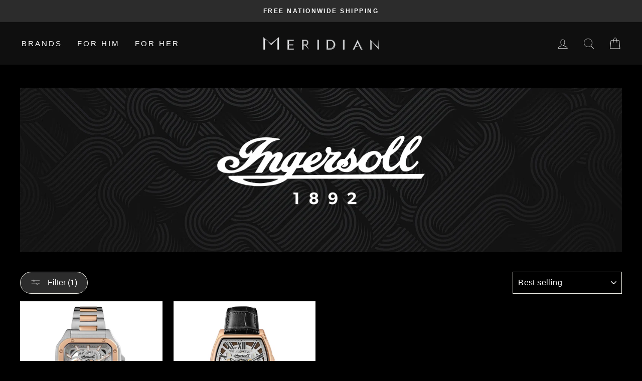

--- FILE ---
content_type: text/plain; charset=utf-8
request_url: https://d-ipv6.mmapiws.com/ant_squire
body_size: 156
content:
meridianwatchstore.com;019be29b-fa61-711a-8fb4-2ebddfed40f6:8b433e820aca0b22fa63fb43c0119303026ff995